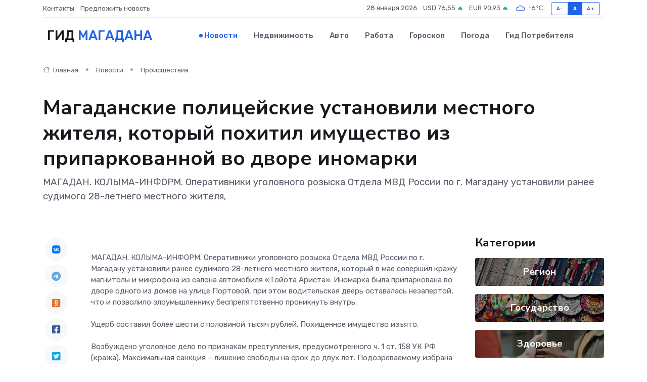

--- FILE ---
content_type: text/html; charset=UTF-8
request_url: https://magadan-gid.ru/news/proisshestviya/magadanskie-policeyskie-ustanovili-mestnogo-zhitelya-kotoryy-pohitil-imuschestvo-iz-priparkovannoy-vo-dvore-inomarki.htm
body_size: 9814
content:
<!DOCTYPE html>
<html lang="ru">
<head>
	<meta charset="utf-8">
	<meta name="csrf-token" content="DfxSMCSVJs4e0GoIWqGiy9B1TWb0Sky5zsAYAZMH">
    <meta http-equiv="X-UA-Compatible" content="IE=edge">
    <meta name="viewport" content="width=device-width, initial-scale=1">
    <title>Магаданские полицейские установили местного жителя, который похитил имущество из припаркованной во дворе иномарки - новости Магадана</title>
    <meta name="description" property="description" content="МАГАДАН. КОЛЫМА-ИНФОРМ. Оперативники уголовного розыска Отдела МВД России по г. Магадану установили ранее судимого 28-летнего местного жителя,">
    
    <meta property="fb:pages" content="105958871990207" />
    <link rel="shortcut icon" type="image/x-icon" href="https://magadan-gid.ru/favicon.svg">
    <link rel="canonical" href="https://magadan-gid.ru/news/proisshestviya/magadanskie-policeyskie-ustanovili-mestnogo-zhitelya-kotoryy-pohitil-imuschestvo-iz-priparkovannoy-vo-dvore-inomarki.htm">
    <link rel="preconnect" href="https://fonts.gstatic.com">
    <link rel="dns-prefetch" href="https://fonts.googleapis.com">
    <link rel="dns-prefetch" href="https://pagead2.googlesyndication.com">
    <link rel="dns-prefetch" href="https://res.cloudinary.com">
    <link href="https://fonts.googleapis.com/css2?family=Nunito+Sans:wght@400;700&family=Rubik:wght@400;500;700&display=swap" rel="stylesheet">
    <link rel="stylesheet" type="text/css" href="https://magadan-gid.ru/assets/font-awesome/css/all.min.css">
    <link rel="stylesheet" type="text/css" href="https://magadan-gid.ru/assets/bootstrap-icons/bootstrap-icons.css">
    <link rel="stylesheet" type="text/css" href="https://magadan-gid.ru/assets/tiny-slider/tiny-slider.css">
    <link rel="stylesheet" type="text/css" href="https://magadan-gid.ru/assets/glightbox/css/glightbox.min.css">
    <link rel="stylesheet" type="text/css" href="https://magadan-gid.ru/assets/plyr/plyr.css">
    <link id="style-switch" rel="stylesheet" type="text/css" href="https://magadan-gid.ru/assets/css/style.css">
    <link rel="stylesheet" type="text/css" href="https://magadan-gid.ru/assets/css/style2.css">

    <meta name="twitter:card" content="summary">
    <meta name="twitter:site" content="@mysite">
    <meta name="twitter:title" content="Магаданские полицейские установили местного жителя, который похитил имущество из припаркованной во дворе иномарки - новости Магадана">
    <meta name="twitter:description" content="МАГАДАН. КОЛЫМА-ИНФОРМ. Оперативники уголовного розыска Отдела МВД России по г. Магадану установили ранее судимого 28-летнего местного жителя,">
    <meta name="twitter:creator" content="@mysite">
    <meta name="twitter:image:src" content="https://res.cloudinary.com/dz8iquzcq/image/upload/hgngorv2uscrpqz5ncv5">
    <meta name="twitter:domain" content="magadan-gid.ru">
    <meta name="twitter:card" content="summary_large_image" /><meta name="twitter:image" content="https://res.cloudinary.com/dz8iquzcq/image/upload/hgngorv2uscrpqz5ncv5">

    <meta property="og:url" content="http://magadan-gid.ru/news/proisshestviya/magadanskie-policeyskie-ustanovili-mestnogo-zhitelya-kotoryy-pohitil-imuschestvo-iz-priparkovannoy-vo-dvore-inomarki.htm">
    <meta property="og:title" content="Магаданские полицейские установили местного жителя, который похитил имущество из припаркованной во дворе иномарки - новости Магадана">
    <meta property="og:description" content="МАГАДАН. КОЛЫМА-ИНФОРМ. Оперативники уголовного розыска Отдела МВД России по г. Магадану установили ранее судимого 28-летнего местного жителя,">
    <meta property="og:type" content="website">
    <meta property="og:image" content="https://res.cloudinary.com/dz8iquzcq/image/upload/hgngorv2uscrpqz5ncv5">
    <meta property="og:locale" content="ru_RU">
    <meta property="og:site_name" content="Гид Магадана">
    

    <link rel="image_src" href="https://res.cloudinary.com/dz8iquzcq/image/upload/hgngorv2uscrpqz5ncv5" />

    <link rel="alternate" type="application/rss+xml" href="https://magadan-gid.ru/feed" title="Магадан: гид, новости, афиша">
        <script async src="https://pagead2.googlesyndication.com/pagead/js/adsbygoogle.js"></script>
    <script>
        (adsbygoogle = window.adsbygoogle || []).push({
            google_ad_client: "ca-pub-0899253526956684",
            enable_page_level_ads: true
        });
    </script>
        
    
    
    
    <script>if (window.top !== window.self) window.top.location.replace(window.self.location.href);</script>
    <script>if(self != top) { top.location=document.location;}</script>

<!-- Google tag (gtag.js) -->
<script async src="https://www.googletagmanager.com/gtag/js?id=G-71VQP5FD0J"></script>
<script>
  window.dataLayer = window.dataLayer || [];
  function gtag(){dataLayer.push(arguments);}
  gtag('js', new Date());

  gtag('config', 'G-71VQP5FD0J');
</script>
</head>
<body>
<script type="text/javascript" > (function(m,e,t,r,i,k,a){m[i]=m[i]||function(){(m[i].a=m[i].a||[]).push(arguments)}; m[i].l=1*new Date();k=e.createElement(t),a=e.getElementsByTagName(t)[0],k.async=1,k.src=r,a.parentNode.insertBefore(k,a)}) (window, document, "script", "https://mc.yandex.ru/metrika/tag.js", "ym"); ym(54007576, "init", {}); ym(86840228, "init", { clickmap:true, trackLinks:true, accurateTrackBounce:true, webvisor:true });</script> <noscript><div><img src="https://mc.yandex.ru/watch/54007576" style="position:absolute; left:-9999px;" alt="" /><img src="https://mc.yandex.ru/watch/86840228" style="position:absolute; left:-9999px;" alt="" /></div></noscript>
<script type="text/javascript">
    new Image().src = "//counter.yadro.ru/hit?r"+escape(document.referrer)+((typeof(screen)=="undefined")?"":";s"+screen.width+"*"+screen.height+"*"+(screen.colorDepth?screen.colorDepth:screen.pixelDepth))+";u"+escape(document.URL)+";h"+escape(document.title.substring(0,150))+";"+Math.random();
</script>
<!-- Rating@Mail.ru counter -->
<script type="text/javascript">
var _tmr = window._tmr || (window._tmr = []);
_tmr.push({id: "3138453", type: "pageView", start: (new Date()).getTime()});
(function (d, w, id) {
  if (d.getElementById(id)) return;
  var ts = d.createElement("script"); ts.type = "text/javascript"; ts.async = true; ts.id = id;
  ts.src = "https://top-fwz1.mail.ru/js/code.js";
  var f = function () {var s = d.getElementsByTagName("script")[0]; s.parentNode.insertBefore(ts, s);};
  if (w.opera == "[object Opera]") { d.addEventListener("DOMContentLoaded", f, false); } else { f(); }
})(document, window, "topmailru-code");
</script><noscript><div>
<img src="https://top-fwz1.mail.ru/counter?id=3138453;js=na" style="border:0;position:absolute;left:-9999px;" alt="Top.Mail.Ru" />
</div></noscript>
<!-- //Rating@Mail.ru counter -->

<header class="navbar-light navbar-sticky header-static">
    <div class="navbar-top d-none d-lg-block small">
        <div class="container">
            <div class="d-md-flex justify-content-between align-items-center my-1">
                <!-- Top bar left -->
                <ul class="nav">
                    <li class="nav-item">
                        <a class="nav-link ps-0" href="https://magadan-gid.ru/contacts">Контакты</a>
                    </li>
                    <li class="nav-item">
                        <a class="nav-link ps-0" href="https://magadan-gid.ru/sendnews">Предложить новость</a>
                    </li>
                    
                </ul>
                <!-- Top bar right -->
                <div class="d-flex align-items-center">
                    
                    <ul class="list-inline mb-0 text-center text-sm-end me-3">
						<li class="list-inline-item">
							<span>28 января 2026</span>
						</li>
                        <li class="list-inline-item">
                            <a class="nav-link px-0" href="https://magadan-gid.ru/currency">
                                <span>USD 76,55 <i class="bi bi-caret-up-fill text-success"></i></span>
                            </a>
						</li>
                        <li class="list-inline-item">
                            <a class="nav-link px-0" href="https://magadan-gid.ru/currency">
                                <span>EUR 90,93 <i class="bi bi-caret-up-fill text-success"></i></span>
                            </a>
						</li>
						<li class="list-inline-item">
                            <a class="nav-link px-0" href="https://magadan-gid.ru/pogoda">
                                <svg xmlns="http://www.w3.org/2000/svg" width="25" height="25" viewBox="0 0 30 30"><path fill="#315EFB" fill-rule="evenodd" d="M25.036 13.066a4.948 4.948 0 0 1 0 5.868A4.99 4.99 0 0 1 20.99 21H8.507a4.49 4.49 0 0 1-3.64-1.86 4.458 4.458 0 0 1 0-5.281A4.491 4.491 0 0 1 8.506 12c.686 0 1.37.159 1.996.473a.5.5 0 0 1 .16.766l-.33.399a.502.502 0 0 1-.598.132 2.976 2.976 0 0 0-3.346.608 3.007 3.007 0 0 0 .334 4.532c.527.396 1.177.59 1.836.59H20.94a3.54 3.54 0 0 0 2.163-.711 3.497 3.497 0 0 0 1.358-3.206 3.45 3.45 0 0 0-.706-1.727A3.486 3.486 0 0 0 20.99 12.5c-.07 0-.138.016-.208.02-.328.02-.645.085-.947.192a.496.496 0 0 1-.63-.287 4.637 4.637 0 0 0-.445-.874 4.495 4.495 0 0 0-.584-.733A4.461 4.461 0 0 0 14.998 9.5a4.46 4.46 0 0 0-3.177 1.318 2.326 2.326 0 0 0-.135.147.5.5 0 0 1-.592.131 5.78 5.78 0 0 0-.453-.19.5.5 0 0 1-.21-.79A5.97 5.97 0 0 1 14.998 8a5.97 5.97 0 0 1 4.237 1.757c.398.399.704.85.966 1.319.262-.042.525-.076.79-.076a4.99 4.99 0 0 1 4.045 2.066zM0 0v30V0zm30 0v30V0z"></path></svg>
                                <span>-6&#8451;</span>
                            </a>
						</li>
					</ul>

                    <!-- Font size accessibility START -->
                    <div class="btn-group me-2" role="group" aria-label="font size changer">
                        <input type="radio" class="btn-check" name="fntradio" id="font-sm">
                        <label class="btn btn-xs btn-outline-primary mb-0" for="font-sm">A-</label>

                        <input type="radio" class="btn-check" name="fntradio" id="font-default" checked>
                        <label class="btn btn-xs btn-outline-primary mb-0" for="font-default">A</label>

                        <input type="radio" class="btn-check" name="fntradio" id="font-lg">
                        <label class="btn btn-xs btn-outline-primary mb-0" for="font-lg">A+</label>
                    </div>

                    
                </div>
            </div>
            <!-- Divider -->
            <div class="border-bottom border-2 border-primary opacity-1"></div>
        </div>
    </div>

    <!-- Logo Nav START -->
    <nav class="navbar navbar-expand-lg">
        <div class="container">
            <!-- Logo START -->
            <a class="navbar-brand" href="https://magadan-gid.ru" style="text-align: end;">
                
                			<span class="ms-2 fs-3 text-uppercase fw-normal">Гид <span style="color: #2163e8;">Магадана</span></span>
                            </a>
            <!-- Logo END -->

            <!-- Responsive navbar toggler -->
            <button class="navbar-toggler ms-auto" type="button" data-bs-toggle="collapse"
                data-bs-target="#navbarCollapse" aria-controls="navbarCollapse" aria-expanded="false"
                aria-label="Toggle navigation">
                <span class="text-body h6 d-none d-sm-inline-block">Menu</span>
                <span class="navbar-toggler-icon"></span>
            </button>

            <!-- Main navbar START -->
            <div class="collapse navbar-collapse" id="navbarCollapse">
                <ul class="navbar-nav navbar-nav-scroll mx-auto">
                                        <li class="nav-item"> <a class="nav-link active" href="https://magadan-gid.ru/news">Новости</a></li>
                                        <li class="nav-item"> <a class="nav-link" href="https://magadan-gid.ru/realty">Недвижимость</a></li>
                                        <li class="nav-item"> <a class="nav-link" href="https://magadan-gid.ru/auto">Авто</a></li>
                                        <li class="nav-item"> <a class="nav-link" href="https://magadan-gid.ru/job">Работа</a></li>
                                        <li class="nav-item"> <a class="nav-link" href="https://magadan-gid.ru/horoscope">Гороскоп</a></li>
                                        <li class="nav-item"> <a class="nav-link" href="https://magadan-gid.ru/pogoda">Погода</a></li>
                                        <li class="nav-item"> <a class="nav-link" href="https://magadan-gid.ru/poleznoe">Гид потребителя</a></li>
                                    </ul>
            </div>
            <!-- Main navbar END -->

            
        </div>
    </nav>
    <!-- Logo Nav END -->
</header>
    <main>
        <!-- =======================
                Main content START -->
        <section class="pt-3 pb-lg-5">
            <div class="container" data-sticky-container>
                <div class="row">
                    <!-- Main Post START -->
                    <div class="col-lg-9">
                        <!-- Categorie Detail START -->
                        <div class="mb-4">
							<nav aria-label="breadcrumb" itemscope itemtype="http://schema.org/BreadcrumbList">
								<ol class="breadcrumb breadcrumb-dots">
									<li class="breadcrumb-item" itemprop="itemListElement" itemscope itemtype="http://schema.org/ListItem">
										<meta itemprop="name" content="Гид Магадана">
										<meta itemprop="position" content="1">
										<meta itemprop="item" content="https://magadan-gid.ru">
										<a itemprop="url" href="https://magadan-gid.ru">
										<i class="bi bi-house me-1"></i> Главная
										</a>
									</li>
									<li class="breadcrumb-item" itemprop="itemListElement" itemscope itemtype="http://schema.org/ListItem">
										<meta itemprop="name" content="Новости">
										<meta itemprop="position" content="2">
										<meta itemprop="item" content="https://magadan-gid.ru/news">
										<a itemprop="url" href="https://magadan-gid.ru/news"> Новости</a>
									</li>
									<li class="breadcrumb-item" aria-current="page" itemprop="itemListElement" itemscope itemtype="http://schema.org/ListItem">
										<meta itemprop="name" content="Происшествия">
										<meta itemprop="position" content="3">
										<meta itemprop="item" content="https://magadan-gid.ru/news/proisshestviya">
										<a itemprop="url" href="https://magadan-gid.ru/news/proisshestviya"> Происшествия</a>
									</li>
									<li aria-current="page" itemprop="itemListElement" itemscope itemtype="http://schema.org/ListItem">
									<meta itemprop="name" content="Магаданские полицейские установили местного жителя, который похитил имущество из припаркованной во дворе иномарки">
									<meta itemprop="position" content="4" />
									<meta itemprop="item" content="https://magadan-gid.ru/news/proisshestviya/magadanskie-policeyskie-ustanovili-mestnogo-zhitelya-kotoryy-pohitil-imuschestvo-iz-priparkovannoy-vo-dvore-inomarki.htm">
									</li>
								</ol>
							</nav>
						
                        </div>
                    </div>
                </div>
                <div class="row align-items-center">
                                                        <!-- Content -->
                    <div class="col-md-12 mt-4 mt-md-0">
                                            <h1 class="display-6">Магаданские полицейские установили местного жителя, который похитил имущество из припаркованной во дворе иномарки</h1>
                        <p class="lead">МАГАДАН. КОЛЫМА-ИНФОРМ. Оперативники уголовного розыска Отдела МВД России по г. Магадану установили ранее судимого 28-летнего местного жителя,</p>
                    </div>
				                                    </div>
            </div>
        </section>
        <!-- =======================
        Main START -->
        <section class="pt-0">
            <div class="container position-relative" data-sticky-container>
                <div class="row">
                    <!-- Left sidebar START -->
                    <div class="col-md-1">
                        <div class="text-start text-lg-center mb-5" data-sticky data-margin-top="80" data-sticky-for="767">
                            <style>
                                .fa-vk::before {
                                    color: #07f;
                                }
                                .fa-telegram::before {
                                    color: #64a9dc;
                                }
                                .fa-facebook-square::before {
                                    color: #3b5998;
                                }
                                .fa-odnoklassniki-square::before {
                                    color: #eb722e;
                                }
                                .fa-twitter-square::before {
                                    color: #00aced;
                                }
                                .fa-whatsapp::before {
                                    color: #65bc54;
                                }
                                .fa-viber::before {
                                    color: #7b519d;
                                }
                                .fa-moimir svg {
                                    background-color: #168de2;
                                    height: 18px;
                                    width: 18px;
                                    background-size: 18px 18px;
                                    border-radius: 4px;
                                    margin-bottom: 2px;
                                }
                            </style>
                            <ul class="nav text-white-force">
                                <li class="nav-item">
                                    <a class="nav-link icon-md rounded-circle m-1 p-0 fs-5 bg-light" href="https://vk.com/share.php?url=https://magadan-gid.ru/news/proisshestviya/magadanskie-policeyskie-ustanovili-mestnogo-zhitelya-kotoryy-pohitil-imuschestvo-iz-priparkovannoy-vo-dvore-inomarki.htm&title=Магаданские полицейские установили местного жителя, который похитил имущество из припаркованной во дворе иномарки - новости Магадана&utm_source=share" rel="nofollow" target="_blank">
                                        <i class="fab fa-vk align-middle text-body"></i>
                                    </a>
                                </li>
                                <li class="nav-item">
                                    <a class="nav-link icon-md rounded-circle m-1 p-0 fs-5 bg-light" href="https://t.me/share/url?url=https://magadan-gid.ru/news/proisshestviya/magadanskie-policeyskie-ustanovili-mestnogo-zhitelya-kotoryy-pohitil-imuschestvo-iz-priparkovannoy-vo-dvore-inomarki.htm&text=Магаданские полицейские установили местного жителя, который похитил имущество из припаркованной во дворе иномарки - новости Магадана&utm_source=share" rel="nofollow" target="_blank">
                                        <i class="fab fa-telegram align-middle text-body"></i>
                                    </a>
                                </li>
                                <li class="nav-item">
                                    <a class="nav-link icon-md rounded-circle m-1 p-0 fs-5 bg-light" href="https://connect.ok.ru/offer?url=https://magadan-gid.ru/news/proisshestviya/magadanskie-policeyskie-ustanovili-mestnogo-zhitelya-kotoryy-pohitil-imuschestvo-iz-priparkovannoy-vo-dvore-inomarki.htm&title=Магаданские полицейские установили местного жителя, который похитил имущество из припаркованной во дворе иномарки - новости Магадана&utm_source=share" rel="nofollow" target="_blank">
                                        <i class="fab fa-odnoklassniki-square align-middle text-body"></i>
                                    </a>
                                </li>
                                <li class="nav-item">
                                    <a class="nav-link icon-md rounded-circle m-1 p-0 fs-5 bg-light" href="https://www.facebook.com/sharer.php?src=sp&u=https://magadan-gid.ru/news/proisshestviya/magadanskie-policeyskie-ustanovili-mestnogo-zhitelya-kotoryy-pohitil-imuschestvo-iz-priparkovannoy-vo-dvore-inomarki.htm&title=Магаданские полицейские установили местного жителя, который похитил имущество из припаркованной во дворе иномарки - новости Магадана&utm_source=share" rel="nofollow" target="_blank">
                                        <i class="fab fa-facebook-square align-middle text-body"></i>
                                    </a>
                                </li>
                                <li class="nav-item">
                                    <a class="nav-link icon-md rounded-circle m-1 p-0 fs-5 bg-light" href="https://twitter.com/intent/tweet?text=Магаданские полицейские установили местного жителя, который похитил имущество из припаркованной во дворе иномарки - новости Магадана&url=https://magadan-gid.ru/news/proisshestviya/magadanskie-policeyskie-ustanovili-mestnogo-zhitelya-kotoryy-pohitil-imuschestvo-iz-priparkovannoy-vo-dvore-inomarki.htm&utm_source=share" rel="nofollow" target="_blank">
                                        <i class="fab fa-twitter-square align-middle text-body"></i>
                                    </a>
                                </li>
                                <li class="nav-item">
                                    <a class="nav-link icon-md rounded-circle m-1 p-0 fs-5 bg-light" href="https://api.whatsapp.com/send?text=Магаданские полицейские установили местного жителя, который похитил имущество из припаркованной во дворе иномарки - новости Магадана https://magadan-gid.ru/news/proisshestviya/magadanskie-policeyskie-ustanovili-mestnogo-zhitelya-kotoryy-pohitil-imuschestvo-iz-priparkovannoy-vo-dvore-inomarki.htm&utm_source=share" rel="nofollow" target="_blank">
                                        <i class="fab fa-whatsapp align-middle text-body"></i>
                                    </a>
                                </li>
                                <li class="nav-item">
                                    <a class="nav-link icon-md rounded-circle m-1 p-0 fs-5 bg-light" href="viber://forward?text=Магаданские полицейские установили местного жителя, который похитил имущество из припаркованной во дворе иномарки - новости Магадана https://magadan-gid.ru/news/proisshestviya/magadanskie-policeyskie-ustanovili-mestnogo-zhitelya-kotoryy-pohitil-imuschestvo-iz-priparkovannoy-vo-dvore-inomarki.htm&utm_source=share" rel="nofollow" target="_blank">
                                        <i class="fab fa-viber align-middle text-body"></i>
                                    </a>
                                </li>
                                <li class="nav-item">
                                    <a class="nav-link icon-md rounded-circle m-1 p-0 fs-5 bg-light" href="https://connect.mail.ru/share?url=https://magadan-gid.ru/news/proisshestviya/magadanskie-policeyskie-ustanovili-mestnogo-zhitelya-kotoryy-pohitil-imuschestvo-iz-priparkovannoy-vo-dvore-inomarki.htm&title=Магаданские полицейские установили местного жителя, который похитил имущество из припаркованной во дворе иномарки - новости Магадана&utm_source=share" rel="nofollow" target="_blank">
                                        <i class="fab fa-moimir align-middle text-body"><svg viewBox='0 0 24 24' xmlns='http://www.w3.org/2000/svg'><path d='M8.889 9.667a1.333 1.333 0 100-2.667 1.333 1.333 0 000 2.667zm6.222 0a1.333 1.333 0 100-2.667 1.333 1.333 0 000 2.667zm4.77 6.108l-1.802-3.028a.879.879 0 00-1.188-.307.843.843 0 00-.313 1.166l.214.36a6.71 6.71 0 01-4.795 1.996 6.711 6.711 0 01-4.792-1.992l.217-.364a.844.844 0 00-.313-1.166.878.878 0 00-1.189.307l-1.8 3.028a.844.844 0 00.312 1.166.88.88 0 001.189-.307l.683-1.147a8.466 8.466 0 005.694 2.18 8.463 8.463 0 005.698-2.184l.685 1.151a.873.873 0 001.189.307.844.844 0 00.312-1.166z' fill='#FFF' fill-rule='evenodd'/></svg></i>
                                    </a>
                                </li>
                                
                            </ul>
                        </div>
                    </div>
                    <!-- Left sidebar END -->

                    <!-- Main Content START -->
                    <div class="col-md-10 col-lg-8 mb-5">
                        <div class="mb-4">
                                                    </div>
                        <div itemscope itemtype="http://schema.org/NewsArticle">
                            <meta itemprop="headline" content="Магаданские полицейские установили местного жителя, который похитил имущество из припаркованной во дворе иномарки">
                            <meta itemprop="identifier" content="https://magadan-gid.ru/1996">
                            <span itemprop="articleBody">МАГАДАН. КОЛЫМА-ИНФОРМ. Оперативники уголовного розыска Отдела МВД России по г. Магадану установили ранее судимого 28-летнего местного жителя, который в мае совершил кражу магнитолы и микрофона из салона автомобиля «Тойота Ариста». Иномарка была припаркована во дворе одного из домов на улице Портовой, при этом водительская дверь оставалась незапертой, что и позволило злоумышленнику беспрепятственно проникнуть внутрь. <br> <br> Ущерб составил более шести с половиной тысяч рублей. Похищенное имущество изъято. <br> <br> Возбуждено уголовное дело по признакам преступления, предусмотренного ч. 1 ст. 158 УК РФ (кража). Максимальная санкция – лишение свободы на срок до двух лет. Подозреваемому избрана мера пресечение в виде подписки о невыезде. <br> <br> Участковым уполномоченным Отделения МВД России по Ольскому району установлено, что в мае в ходе конфликта в квартире одного из домов в п. Ола 38-летний гражданин умышленно повредил ноутбук, игровую приставку и очки виртуальной реальности, принадлежащие его знакомому. Ущерб составил 102 тысячи рублей. <br> <br> Дознавателем возбуждено уголовное дело по признакам преступления, предусмотренного ч. 1 ст. 167 УК РФ (умышленные уничтожение или повреждение имущества). Максимальное наказание – лишение свободы до двух лет. <br> <br> Всего в период с 31 мая по 2 июня зарегистрировано 295 сообщений о происшествиях и преступлениях. В дежурные части за различные правонарушения доставлены 18 человек. <br> <br> Сотрудниками полиции также выявлены и пресечены другие преступные действия, по которым в настоящее время проводятся оперативно-следственные мероприятия. <br> <br> ВНИМАНИЕ! О случаях противоправных действий можно сообщить лично в дежурную часть полиции, а также по телефонам: 102 (дежурная часть полиции), 112 (единый номер вызова экстренных оперативных служб), 69-66-55 (телефон доверия УМВД России по Магаданской области) или на официальный сайт 49.мвд.рф. <br></span>
                        </div>
                                                                        <div><a href="https://kolyma.ru/news/proishestvia/126704-magadanskie-policeyskie-ustanovili-mestnogo-zhitelya-kotoryy-pohitil-imuschestvo-iz-priparkovannoy-vo-dvore-inomarki.html" target="_blank" rel="author">Источник</a></div>
                                                                        <div class="col-12 mt-3"><a href="https://magadan-gid.ru/sendnews">Предложить новость</a></div>
                        <div class="col-12 mt-5">
                            <h2 class="my-3">Последние новости</h2>
                            <div class="row gy-4">
                                <!-- Card item START -->
<div class="col-sm-6">
    <div class="card" itemscope="" itemtype="http://schema.org/BlogPosting">
        <!-- Card img -->
        <div class="position-relative">
                        <img class="card-img" src="https://res.cloudinary.com/dz8iquzcq/image/upload/c_fill,w_420,h_315,q_auto,g_face/uv2ihbooyqgpugumychv" alt="Тестирование цифровой управленческой панели завершили в 28 регионах России" itemprop="image">
                    </div>
        <div class="card-body px-0 pt-3" itemprop="name">
            <h4 class="card-title" itemprop="headline"><a href="https://magadan-gid.ru/news/gosudarstvo/testirovanie-cifrovoy-upravlencheskoy-paneli-zavershili-v-28-regionah-rossii.htm"
                    class="btn-link text-reset fw-bold" itemprop="url">Тестирование цифровой управленческой панели завершили в 28 регионах России</a></h4>
            <p class="card-text" itemprop="articleBody">С 2024-го Магаданская область участвует во внедрении «дашборда губернатора»

В пилотный проект по внедрению в управление регионами цифровых панелей вошли 28 субъектов нашей страны.</p>
        </div>
        <meta itemprop="author" content="Редактор"/>
        <meta itemscope itemprop="mainEntityOfPage" itemType="https://schema.org/WebPage" itemid="https://magadan-gid.ru/news/gosudarstvo/testirovanie-cifrovoy-upravlencheskoy-paneli-zavershili-v-28-regionah-rossii.htm"/>
        <meta itemprop="dateModified" content="2025-04-06"/>
        <meta itemprop="datePublished" content="2025-04-06"/>
    </div>
</div>
<!-- Card item END -->
<!-- Card item START -->
<div class="col-sm-6">
    <div class="card" itemscope="" itemtype="http://schema.org/BlogPosting">
        <!-- Card img -->
        <div class="position-relative">
                        <img class="card-img" src="https://res.cloudinary.com/dz8iquzcq/image/upload/c_fill,w_420,h_315,q_auto,g_face/ytkwycaamcgmfjdidtwb" alt="Региональные выплаты начнут назначать через Соцфонд" itemprop="image">
                    </div>
        <div class="card-body px-0 pt-3" itemprop="name">
            <h4 class="card-title" itemprop="headline"><a href="https://magadan-gid.ru/news/gosudarstvo/regionalnye-vyplaty-nachnut-naznachat-cherez-socfond.htm"
                    class="btn-link text-reset fw-bold" itemprop="url">Региональные выплаты начнут назначать через Соцфонд</a></h4>
            <p class="card-text" itemprop="articleBody">В Бюджетный кодекс России планируют внести изменения

В Минтруде России предложили поручить распределение мер поддержки Социальному фонду.</p>
        </div>
        <meta itemprop="author" content="Редактор"/>
        <meta itemscope itemprop="mainEntityOfPage" itemType="https://schema.org/WebPage" itemid="https://magadan-gid.ru/news/gosudarstvo/regionalnye-vyplaty-nachnut-naznachat-cherez-socfond.htm"/>
        <meta itemprop="dateModified" content="2025-04-06"/>
        <meta itemprop="datePublished" content="2025-04-06"/>
    </div>
</div>
<!-- Card item END -->
<!-- Card item START -->
<div class="col-sm-6">
    <div class="card" itemscope="" itemtype="http://schema.org/BlogPosting">
        <!-- Card img -->
        <div class="position-relative">
                        <img class="card-img" src="https://magadan-gid.ru/images/noimg-420x315.png" alt="Информация для многодетных граждан">
                    </div>
        <div class="card-body px-0 pt-3" itemprop="name">
            <h4 class="card-title" itemprop="headline"><a href="https://magadan-gid.ru/news/region/informaciya-dlya-mnogodetnyh-grazhdan.htm"
                    class="btn-link text-reset fw-bold" itemprop="url">Информация для многодетных граждан</a></h4>
            <p class="card-text" itemprop="articleBody">ВНИМАНИЕ! ИНФОРМАЦИЯ ДЛЯ МНОГОДЕТНЫХ ГРАЖДАН! &amp;nbsp; Департамент строительства, архитектуры, технического и экологического контроля мэрии города Магадана информирует о наличии и возможном предоставлении земельных участков,</p>
        </div>
        <meta itemprop="author" content="Редактор"/>
        <meta itemscope itemprop="mainEntityOfPage" itemType="https://schema.org/WebPage" itemid="https://magadan-gid.ru/news/region/informaciya-dlya-mnogodetnyh-grazhdan.htm"/>
        <meta itemprop="dateModified" content="2025-04-06"/>
        <meta itemprop="datePublished" content="2025-04-06"/>
    </div>
</div>
<!-- Card item END -->
<!-- Card item START -->
<div class="col-sm-6">
    <div class="card" itemscope="" itemtype="http://schema.org/BlogPosting">
        <!-- Card img -->
        <div class="position-relative">
            <img class="card-img" src="https://res.cloudinary.com/dchlllsu2/image/upload/c_fill,w_420,h_315,q_auto,g_face/gum5gveb8e4ybmvanybm" alt="Коррекция фиброза и возрастных изменений: когда показан эндотканевой лифтинг" itemprop="image">
        </div>
        <div class="card-body px-0 pt-3" itemprop="name">
            <h4 class="card-title" itemprop="headline"><a href="https://krasnodar-gid.ru/news/ekonomika/korrekciya-fibroza-i-vozrastnyh-izmeneniy-kogda-pokazan-endotkanevoy-lifting.htm" class="btn-link text-reset fw-bold" itemprop="url">Коррекция фиброза и возрастных изменений: когда показан эндотканевой лифтинг</a></h4>
            <p class="card-text" itemprop="articleBody">Как современная технология помогает вернуть коже упругость, убрать отёки и улучшить рельеф без хирургии</p>
        </div>
        <meta itemprop="author" content="Редактор"/>
        <meta itemscope itemprop="mainEntityOfPage" itemType="https://schema.org/WebPage" itemid="https://krasnodar-gid.ru/news/ekonomika/korrekciya-fibroza-i-vozrastnyh-izmeneniy-kogda-pokazan-endotkanevoy-lifting.htm"/>
        <meta itemprop="dateModified" content="2026-01-28"/>
        <meta itemprop="datePublished" content="2026-01-28"/>
    </div>
</div>
<!-- Card item END -->
                            </div>
                        </div>
						<div class="col-12 bg-primary bg-opacity-10 p-2 mt-3 rounded">
							Здесь вы найдете свежие и актуальные <a href="https://armavir-gid.ru">новости в Армавире</a>, охватывающие все важные события в городе
						</div>
                        <!-- Comments START -->
                        <div class="mt-5">
                            <h3>Комментарии (0)</h3>
                        </div>
                        <!-- Comments END -->
                        <!-- Reply START -->
                        <div>
                            <h3>Добавить комментарий</h3>
                            <small>Ваш email не публикуется. Обязательные поля отмечены *</small>
                            <form class="row g-3 mt-2">
                                <div class="col-md-6">
                                    <label class="form-label">Имя *</label>
                                    <input type="text" class="form-control" aria-label="First name">
                                </div>
                                <div class="col-md-6">
                                    <label class="form-label">Email *</label>
                                    <input type="email" class="form-control">
                                </div>
                                <div class="col-12">
                                    <label class="form-label">Текст комментария *</label>
                                    <textarea class="form-control" rows="3"></textarea>
                                </div>
                                <div class="col-12">
                                    <button type="submit" class="btn btn-primary">Оставить комментарий</button>
                                </div>
                            </form>
                        </div>
                        <!-- Reply END -->
                    </div>
                    <!-- Main Content END -->
                    <!-- Right sidebar START -->
                    <div class="col-lg-3 d-none d-lg-block">
                        <div data-sticky data-margin-top="80" data-sticky-for="991">
                            <!-- Categories -->
                            <div>
                                <h4 class="mb-3">Категории</h4>
                                                                    <!-- Category item -->
                                    <div class="text-center mb-3 card-bg-scale position-relative overflow-hidden rounded"
                                        style="background-image:url(https://magadan-gid.ru/assets/images/blog/4by3/05.jpg); background-position: center left; background-size: cover;">
                                        <div class="bg-dark-overlay-4 p-3">
                                            <a href="https://magadan-gid.ru/news/region"
                                                class="stretched-link btn-link fw-bold text-white h5">Регион</a>
                                        </div>
                                    </div>
                                                                    <!-- Category item -->
                                    <div class="text-center mb-3 card-bg-scale position-relative overflow-hidden rounded"
                                        style="background-image:url(https://magadan-gid.ru/assets/images/blog/4by3/04.jpg); background-position: center left; background-size: cover;">
                                        <div class="bg-dark-overlay-4 p-3">
                                            <a href="https://magadan-gid.ru/news/gosudarstvo"
                                                class="stretched-link btn-link fw-bold text-white h5">Государство</a>
                                        </div>
                                    </div>
                                                                    <!-- Category item -->
                                    <div class="text-center mb-3 card-bg-scale position-relative overflow-hidden rounded"
                                        style="background-image:url(https://magadan-gid.ru/assets/images/blog/4by3/09.jpg); background-position: center left; background-size: cover;">
                                        <div class="bg-dark-overlay-4 p-3">
                                            <a href="https://magadan-gid.ru/news/zdorove"
                                                class="stretched-link btn-link fw-bold text-white h5">Здоровье</a>
                                        </div>
                                    </div>
                                                                    <!-- Category item -->
                                    <div class="text-center mb-3 card-bg-scale position-relative overflow-hidden rounded"
                                        style="background-image:url(https://magadan-gid.ru/assets/images/blog/4by3/08.jpg); background-position: center left; background-size: cover;">
                                        <div class="bg-dark-overlay-4 p-3">
                                            <a href="https://magadan-gid.ru/news/ekonomika"
                                                class="stretched-link btn-link fw-bold text-white h5">Экономика</a>
                                        </div>
                                    </div>
                                                                    <!-- Category item -->
                                    <div class="text-center mb-3 card-bg-scale position-relative overflow-hidden rounded"
                                        style="background-image:url(https://magadan-gid.ru/assets/images/blog/4by3/09.jpg); background-position: center left; background-size: cover;">
                                        <div class="bg-dark-overlay-4 p-3">
                                            <a href="https://magadan-gid.ru/news/politika"
                                                class="stretched-link btn-link fw-bold text-white h5">Политика</a>
                                        </div>
                                    </div>
                                                                    <!-- Category item -->
                                    <div class="text-center mb-3 card-bg-scale position-relative overflow-hidden rounded"
                                        style="background-image:url(https://magadan-gid.ru/assets/images/blog/4by3/02.jpg); background-position: center left; background-size: cover;">
                                        <div class="bg-dark-overlay-4 p-3">
                                            <a href="https://magadan-gid.ru/news/nauka-i-obrazovanie"
                                                class="stretched-link btn-link fw-bold text-white h5">Наука и Образование</a>
                                        </div>
                                    </div>
                                                                    <!-- Category item -->
                                    <div class="text-center mb-3 card-bg-scale position-relative overflow-hidden rounded"
                                        style="background-image:url(https://magadan-gid.ru/assets/images/blog/4by3/02.jpg); background-position: center left; background-size: cover;">
                                        <div class="bg-dark-overlay-4 p-3">
                                            <a href="https://magadan-gid.ru/news/proisshestviya"
                                                class="stretched-link btn-link fw-bold text-white h5">Происшествия</a>
                                        </div>
                                    </div>
                                                                    <!-- Category item -->
                                    <div class="text-center mb-3 card-bg-scale position-relative overflow-hidden rounded"
                                        style="background-image:url(https://magadan-gid.ru/assets/images/blog/4by3/03.jpg); background-position: center left; background-size: cover;">
                                        <div class="bg-dark-overlay-4 p-3">
                                            <a href="https://magadan-gid.ru/news/religiya"
                                                class="stretched-link btn-link fw-bold text-white h5">Религия</a>
                                        </div>
                                    </div>
                                                                    <!-- Category item -->
                                    <div class="text-center mb-3 card-bg-scale position-relative overflow-hidden rounded"
                                        style="background-image:url(https://magadan-gid.ru/assets/images/blog/4by3/03.jpg); background-position: center left; background-size: cover;">
                                        <div class="bg-dark-overlay-4 p-3">
                                            <a href="https://magadan-gid.ru/news/kultura"
                                                class="stretched-link btn-link fw-bold text-white h5">Культура</a>
                                        </div>
                                    </div>
                                                                    <!-- Category item -->
                                    <div class="text-center mb-3 card-bg-scale position-relative overflow-hidden rounded"
                                        style="background-image:url(https://magadan-gid.ru/assets/images/blog/4by3/04.jpg); background-position: center left; background-size: cover;">
                                        <div class="bg-dark-overlay-4 p-3">
                                            <a href="https://magadan-gid.ru/news/sport"
                                                class="stretched-link btn-link fw-bold text-white h5">Спорт</a>
                                        </div>
                                    </div>
                                                                    <!-- Category item -->
                                    <div class="text-center mb-3 card-bg-scale position-relative overflow-hidden rounded"
                                        style="background-image:url(https://magadan-gid.ru/assets/images/blog/4by3/05.jpg); background-position: center left; background-size: cover;">
                                        <div class="bg-dark-overlay-4 p-3">
                                            <a href="https://magadan-gid.ru/news/obschestvo"
                                                class="stretched-link btn-link fw-bold text-white h5">Общество</a>
                                        </div>
                                    </div>
                                                            </div>
                        </div>
                    </div>
                    <!-- Right sidebar END -->
                </div>
        </section>
    </main>
<footer class="bg-dark pt-5">
    
    <!-- Footer copyright START -->
    <div class="bg-dark-overlay-3 mt-5">
        <div class="container">
            <div class="row align-items-center justify-content-md-between py-4">
                <div class="col-md-6">
                    <!-- Copyright -->
                    <div class="text-center text-md-start text-primary-hover text-muted">
                        &#169;2026 Магадан. Все права защищены.
                    </div>
                </div>
                
            </div>
        </div>
    </div>
    <!-- Footer copyright END -->
    <script type="application/ld+json">
        {"@context":"https:\/\/schema.org","@type":"Organization","name":"\u041c\u0430\u0433\u0430\u0434\u0430\u043d - \u0433\u0438\u0434, \u043d\u043e\u0432\u043e\u0441\u0442\u0438, \u0430\u0444\u0438\u0448\u0430","url":"https:\/\/magadan-gid.ru","sameAs":["https:\/\/vk.com\/public224486784","https:\/\/t.me\/magadan_gid"]}
    </script>
</footer>
<!-- Back to top -->
<div class="back-top"><i class="bi bi-arrow-up-short"></i></div>
<script src="https://magadan-gid.ru/assets/bootstrap/js/bootstrap.bundle.min.js"></script>
<script src="https://magadan-gid.ru/assets/tiny-slider/tiny-slider.js"></script>
<script src="https://magadan-gid.ru/assets/sticky-js/sticky.min.js"></script>
<script src="https://magadan-gid.ru/assets/glightbox/js/glightbox.min.js"></script>
<script src="https://magadan-gid.ru/assets/plyr/plyr.js"></script>
<script src="https://magadan-gid.ru/assets/js/functions.js"></script>
<script src="https://yastatic.net/share2/share.js" async></script>
<script defer src="https://static.cloudflareinsights.com/beacon.min.js/vcd15cbe7772f49c399c6a5babf22c1241717689176015" integrity="sha512-ZpsOmlRQV6y907TI0dKBHq9Md29nnaEIPlkf84rnaERnq6zvWvPUqr2ft8M1aS28oN72PdrCzSjY4U6VaAw1EQ==" data-cf-beacon='{"version":"2024.11.0","token":"6ad636a3960f482cba2f00b394b15f85","r":1,"server_timing":{"name":{"cfCacheStatus":true,"cfEdge":true,"cfExtPri":true,"cfL4":true,"cfOrigin":true,"cfSpeedBrain":true},"location_startswith":null}}' crossorigin="anonymous"></script>
</body>
</html>


--- FILE ---
content_type: text/html; charset=utf-8
request_url: https://www.google.com/recaptcha/api2/aframe
body_size: 266
content:
<!DOCTYPE HTML><html><head><meta http-equiv="content-type" content="text/html; charset=UTF-8"></head><body><script nonce="tJnR-29DvEqEgUHIvRC8bg">/** Anti-fraud and anti-abuse applications only. See google.com/recaptcha */ try{var clients={'sodar':'https://pagead2.googlesyndication.com/pagead/sodar?'};window.addEventListener("message",function(a){try{if(a.source===window.parent){var b=JSON.parse(a.data);var c=clients[b['id']];if(c){var d=document.createElement('img');d.src=c+b['params']+'&rc='+(localStorage.getItem("rc::a")?sessionStorage.getItem("rc::b"):"");window.document.body.appendChild(d);sessionStorage.setItem("rc::e",parseInt(sessionStorage.getItem("rc::e")||0)+1);localStorage.setItem("rc::h",'1769565209983');}}}catch(b){}});window.parent.postMessage("_grecaptcha_ready", "*");}catch(b){}</script></body></html>